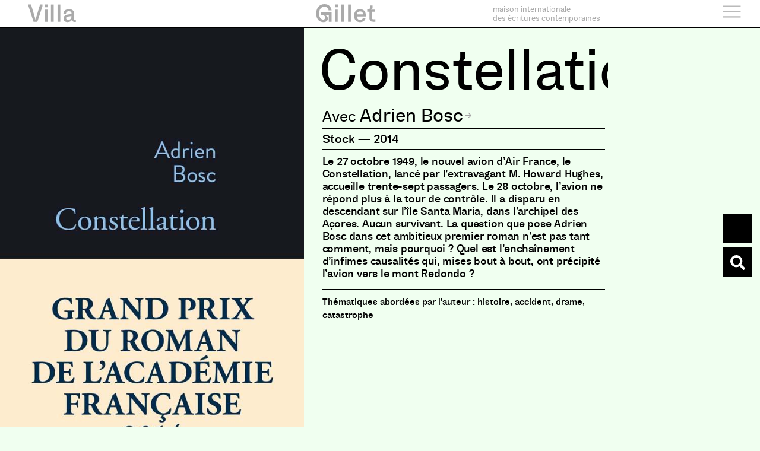

--- FILE ---
content_type: application/javascript
request_url: https://www.villagillet.net/wp-content/plugins/dynamic-content-for-elementor/assets/lib/threejs/shaders/LuminosityShader.js?ver=2.10.3
body_size: 288
content:
/**
 * @author alteredq / http://alteredqualia.com/
 *
 * Luminosity
 * http://en.wikipedia.org/wiki/Luminosity
 */

THREE.LuminosityShader = {

	uniforms: {

		"tDiffuse": { value: null }

	},

	vertexShader: [

		"varying vec2 vUv;",

		"void main() {",

		"	vUv = uv;",

		"	gl_Position = projectionMatrix * modelViewMatrix * vec4( position, 1.0 );",

		"}"

	].join( "\n" ),

	fragmentShader: [

		"#include <common>",

		"uniform sampler2D tDiffuse;",

		"varying vec2 vUv;",

		"void main() {",

		"	vec4 texel = texture2D( tDiffuse, vUv );",

		"	float l = linearToRelativeLuminance( texel.rgb );",

		"	gl_FragColor = vec4( l, l, l, texel.w );",

		"}"

	].join( "\n" )

};


--- FILE ---
content_type: application/javascript
request_url: https://www.villagillet.net/wp-content/plugins/dynamic-content-for-elementor/assets/lib/threejs/shaders/CopyShader.js?ver=2.10.3
body_size: 255
content:
/**
 * @author alteredq / http://alteredqualia.com/
 *
 * Full-screen textured quad shader
 */

THREE.CopyShader = {

	uniforms: {

		"tDiffuse": { value: null },
		"opacity": { value: 1.0 }

	},

	vertexShader: [

		"varying vec2 vUv;",

		"void main() {",

		"	vUv = uv;",
		"	gl_Position = projectionMatrix * modelViewMatrix * vec4( position, 1.0 );",

		"}"

	].join( "\n" ),

	fragmentShader: [

		"uniform float opacity;",

		"uniform sampler2D tDiffuse;",

		"varying vec2 vUv;",

		"void main() {",

		"	vec4 texel = texture2D( tDiffuse, vUv );",
		"	gl_FragColor = opacity * texel;",

		"}"

	].join( "\n" )

};


--- FILE ---
content_type: application/javascript
request_url: https://www.villagillet.net/wp-content/plugins/dynamic-content-for-elementor/assets/lib/threejs/shaders/ConvolutionShader.js?ver=2.10.3
body_size: 768
content:
/**
 * @author alteredq / http://alteredqualia.com/
 *
 * Convolution shader
 * ported from o3d sample to WebGL / GLSL
 * http://o3d.googlecode.com/svn/trunk/samples/convolution.html
 */

THREE.ConvolutionShader = {

	defines: {

		"KERNEL_SIZE_FLOAT": "25.0",
		"KERNEL_SIZE_INT": "25"

	},

	uniforms: {

		"tDiffuse": { value: null },
		"uImageIncrement": { value: new THREE.Vector2( 0.001953125, 0.0 ) },
		"cKernel": { value: [] }

	},

	vertexShader: [

		"uniform vec2 uImageIncrement;",

		"varying vec2 vUv;",

		"void main() {",

		"	vUv = uv - ( ( KERNEL_SIZE_FLOAT - 1.0 ) / 2.0 ) * uImageIncrement;",
		"	gl_Position = projectionMatrix * modelViewMatrix * vec4( position, 1.0 );",

		"}"

	].join( "\n" ),

	fragmentShader: [

		"uniform float cKernel[ KERNEL_SIZE_INT ];",

		"uniform sampler2D tDiffuse;",
		"uniform vec2 uImageIncrement;",

		"varying vec2 vUv;",

		"void main() {",

		"	vec2 imageCoord = vUv;",
		"	vec4 sum = vec4( 0.0, 0.0, 0.0, 0.0 );",

		"	for( int i = 0; i < KERNEL_SIZE_INT; i ++ ) {",

		"		sum += texture2D( tDiffuse, imageCoord ) * cKernel[ i ];",
		"		imageCoord += uImageIncrement;",

		"	}",

		"	gl_FragColor = sum;",

		"}"


	].join( "\n" ),

	buildKernel: function ( sigma ) {

		// We lop off the sqrt(2 * pi) * sigma term, since we're going to normalize anyway.

		function gauss( x, sigma ) {

			return Math.exp( - ( x * x ) / ( 2.0 * sigma * sigma ) );

		}

		var i, values, sum, halfWidth, kMaxKernelSize = 25, kernelSize = 2 * Math.ceil( sigma * 3.0 ) + 1;

		if ( kernelSize > kMaxKernelSize ) kernelSize = kMaxKernelSize;
		halfWidth = ( kernelSize - 1 ) * 0.5;

		values = new Array( kernelSize );
		sum = 0.0;
		for ( i = 0; i < kernelSize; ++ i ) {

			values[ i ] = gauss( i - halfWidth, sigma );
			sum += values[ i ];

		}

		// normalize the kernel

		for ( i = 0; i < kernelSize; ++ i ) values[ i ] /= sum;

		return values;

	}

};
